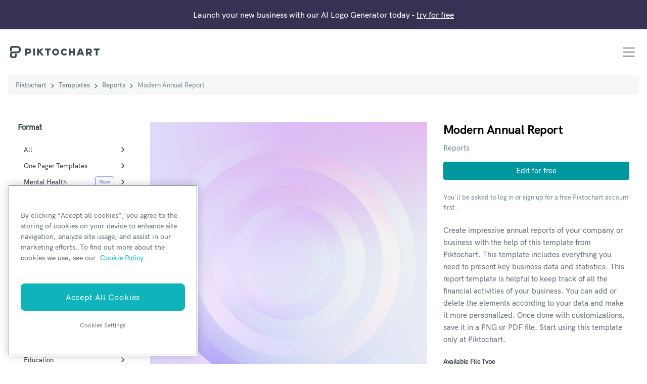

--- FILE ---
content_type: application/javascript; charset=UTF-8
request_url: https://piktochart.com/wp-content/themes/piktochart/js/perry.js?ver=1764758435
body_size: 6238
content:
/**
 * Perry.js
 * The Javascript file for the Perry theme
 * built especially for Piktochart
 * by Michael Weaver.
 * mail@mjtweaver.com
 */
function formHandling() {
	window.addEventListener("message", (event) => {
		if (
			event.data.type === "hsFormCallback" &&
			event.data.eventName === "onFormReady"
		) {
			var container = jQuery(".hubspot-form-container");
			if (container) {
				var videoURL = container.attr("data-video-url"),
					eventName = container.attr("data-event-name"),
					permalink = container.attr("data-permalink"),
					downloadURL = container.attr("data-download-url");

				if (permalink) {
					jQuery(".hs-permalink input").val(permalink);
				} // Add permalink value
				if (eventName) {
					jQuery(".hs-event_name input").val(eventName);
				} // Add event name
				if (videoURL) {
					jQuery(".hs-video_url input").val(videoURL);
				} // Add video url
				if (downloadURL) {
					jQuery(".hs-download_url input").val(downloadURL);
				} // Add download url
			}
		}
	});

	window.addEventListener("message", (event) => {
		// On form submission
		if (
			event.data.type === "hsFormCallback" &&
			event.data.eventName === "onFormSubmitted"
		) {
			var container = jQuery(".hubspot-form-container");
			if (container) {
				var videoURL = container.attr("data-video-url"),
					formType = container.attr("data-form-type"),
					downloadURL = container.attr("data-download-url"),
					instance;

				// Take additional actions depending on the type of form
				if (videoURL && formType == "webinar") {
					instance = lity(videoURL);
				} else if (downloadURL && formType == "download") {
					window.open(downloadURL);
				} else if (formType == "demo") {
					window.location.href =
						"https://calendly.com/sarah_piktochart";
				} else if (formType == "register") {
					window.location.href =
						"https://create.piktochart.com/users/sign_up/";
				}

				// Update the container with a generic thank you message
				container.html(
					"<div class='form-ty border-radius text-centre mx-auto p-5'><svg style='margin-bottom: 10px' width='30' xmlns='http://www.w3.org/2000/svg' viewBox='0 0 24 24'><g fill='none' fill-rule='evenodd'><path fill='#F6F9FA' d='M-165-572h1440v768H-165z'/><g stroke='#0FB4BB' stroke-width='2'><circle cx='12' cy='12' r='11'/><path stroke-linecap='round' stroke-linejoin='round' d='M8 11.38L12.057 16 17 9'/></g></g></svg><br>Thank you! Our team will reach out to you as soon as possible</div>"
				);
			}
		}
	});
}

function cookieHandling() {
	var _hsp = (window._hsp = window._hsp || []);
	_hsp.push([
		"addPrivacyConsentListener",
		function (consent) {
			if (consent.categories) {
				// analytics
				if (consent.categories.analytics) {
					gtag("consent", "update", {
						analytics_storage: "granted",
					});
				}

				// advertising
				if (consent.categories.advertisement) {
					gtag("consent", "update", {
						ad_storage: "granted",
					});
				}
			}
		},
	]);
}

function utmTracking() {
	var queryString = window.location.search,
		urlParams = new URLSearchParams(queryString),
		campaign = false,
		source = false,
		medium = false,
		links1 = jQuery('[href*="create.piktochart.com"]'),
		links2 = jQuery('[href*="story.piktochart.com"]');

	// UTM Campaign
	if (urlParams.has("utm_campaign")) {
		campaign = urlParams.get("utm_campaign");
	}

	// UTM Source
	if (urlParams.has("utm_source")) {
		source = urlParams.get("utm_source");
	}

	// UTM Medium
	if (urlParams.has("utm_medium")) {
		medium = urlParams.get("utm_medium");
	}

	if (links1.length || links2.length) {
		var urlOutput = "",
			firstBit = true;

		if (window.location.href.indexOf("?") > -1) {
			firstBit = false;
		}

		if (campaign) {
			jQuery(links1).each(function () {
				var href = jQuery(this).attr("href");

				if (!firstBit) {
					href += "&";
				} else {
					href += "?";
					firstBit = false;
				}

				href += "utm_campaign=" + campaign;
				jQuery(this).attr("href", href);
			});

			jQuery(links2).each(function () {
				var href = jQuery(this).attr("href");

				if (!firstBit) {
					href += "&";
				} else {
					href += "?";
					firstBit = false;
				}

				href += "utm_campaign=" + campaign;
				jQuery(this).attr("href", href);
			});
		}

		if (source) {
			jQuery(links1).each(function () {
				var href = jQuery(this).attr("href");

				if (!firstBit) {
					href += "&";
				} else {
					href += "?";
					firstBit = false;
				}

				href += "utm_source=" + source;
				jQuery(this).attr("href", href);
			});

			jQuery(links2).each(function () {
				var href = jQuery(this).attr("href");

				if (!firstBit) {
					href += "&";
				} else {
					href += "?";
					firstBit = false;
				}

				href += "utm_source=" + source;
				jQuery(this).attr("href", href);
			});
		}

		if (medium) {
			jQuery(links1).each(function () {
				var href = jQuery(this).attr("href");

				if (!firstBit) {
					href += "&";
				} else {
					href += "?";
					firstBit = false;
				}

				href += "utm_medium=" + medium;
				jQuery(this).attr("href", href);
			});

			jQuery(links2).each(function () {
				var href = jQuery(this).attr("href");

				if (!firstBit) {
					href += "&";
				} else {
					href += "?";
					firstBit = false;
				}

				href += "utm_medium=" + medium;
				jQuery(this).attr("href", href);
			});
		}
	}
}

function openCookiePopup() {
	jQuery(".cookie-popup-open").on("click", function (e) {
		e.preventDefault;
		jQuery(".ot-floating-button__open").trigger("click");
	});
}

function slideShareContainer() {
	var container = jQuery(".slideshare-container");
	if (container.length) {
		container.on("click", function () {
			var url = jQuery(this).attr("data-slideshare-url"),
				iframe =
					'<iframe class="slideshare-iframe" src="' +
					url +
					'" frameborder="0" marginwidth="0" marginheight="0" scrolling="no" allowfullscreen></iframe>';

			jQuery(this).after(iframe);
			jQuery(this).remove();
		});
	}
}

function blog_open_target() {
	if (jQuery("body").hasClass("single-post")) {
		jQuery(".entry-content a").each(function () {
			if (this.href.indexOf("#") == -1) {
				//console.log(jQuery(this));
				jQuery(this).attr("target", "_blank");
				jQuery(this).attr("rel", "noopener");
			}
		});
	}
}

function searchStyling() {
	jQuery("#search")
		.focusin(function () {
			jQuery(".search-focus").removeClass("hidden");
			jQuery("body").addClass("overflow-hidden");
			jQuery(".tgForm").addClass("z-30");
		})
		.focusout(function () {
			jQuery(".search-focus").addClass("hidden");
			jQuery("body").removeClass("overflow-hidden");
			jQuery(".tgForm").removeClass("z-30");

			var container = jQuery(".ajaxResults");
			jQuery(document).mouseup(function (e) {
				if (
					!container.is(e.target) &&
					container.has(e.target).length === 0
				) {
					jQuery("#datafetch").html("");
				}
			});
		});

	// Clear element
	jQuery("#search").on("search", function () {
		jQuery("#datafetch").html("");
	});
}

function language_switcher() {
	var container = jQuery(".ls");

	jQuery(".ls").on("click", function () {
		jQuery(".ls .bg-white").removeClass("hidden");
		jQuery(".ls svg").addClass("rotate-180");
		jQuery(".ls").addClass("active");
	});

	jQuery(document).mouseup(function (e) {
		if (jQuery(".ls").hasClass("active")) {
			if (
				!container.is(e.target) &&
				container.has(e.target).length === 0
			) {
				jQuery(".ls .bg-white").addClass("hidden");
				jQuery(".ls svg").removeClass("rotate-180");
				jQuery(".ls").removeClass("active");
			}
		}
	});
}

function toggleFormats() {
	jQuery(".formats button").on("click", function () {
		jQuery(".formats ul").toggleClass("hidden");
	});
}

function copyURL() {
	jQuery(".copyURL").on("click", function () {
		var temp = jQuery("<input>");
		jQuery("body").append(temp);
		temp.val(window.location.href).select();
		document.execCommand("copy");
		temp.remove();
	});
}

function string_to_slug(str) {
	str = str.replace(/^\s+|\s+$/g, ""); // trim
	str = str.toLowerCase();

	// remove accents, swap ñ for n, etc
	var from = "àáäâèéëêìíïîòóöôùúüûñç·/_,:;";
	var to = "aaaaeeeeiiiioooouuuunc------";
	for (var i = 0, l = from.length; i < l; i++) {
		str = str.replace(new RegExp(from.charAt(i), "g"), to.charAt(i));
	}

	str = str
		.replace(/[^a-z0-9 -]/g, "") // remove invalid chars
		.replace(/\s+/g, "-") // collapse whitespace and replace by -
		.replace(/-+/g, "-"); // collapse dashes

	return str;
}

function toc() {
	var toc = jQuery("#toc-nav");

	if (toc.length) {
		var html = '<ol class="toc !list-none font-general !pl-0 !mb-0">',
			headings = jQuery(".single-post .tocContent :is(h2, h3)");

		headings.each(function () {
			var text = jQuery(this).text(),
				id = string_to_slug(text),
				set = jQuery(this)
					.nextUntil("h2")
					.addBack(),
				type = jQuery(this).prop("nodeName");

			set.wrapAll('<div class="toc-section" id="' + id + '" />');

			html +=
				'<li class="py-3 !mb-0 border-t border-[#E4E7EC]"><a class="hover:text-[#0FB4BB] !no-underline font-semi !leading-[1.3] !text-sm text-[#101828] !mb-0" data-type="' +
				type +
				'"href="#' +
				id +
				'" title="' +
				text +
				'" aria-label="' +
				text +
				'">' +
				text +
				"</a></li>";
		});

		html += "</ol>";

		if (headings.length) {
			toc.append(html);
			toc.addClass("!opacity-100 mb-4");
		} else {
			jQuery(".tocContainer").hide();
		}
	}
}

function tabbedLabelFix() {
	if (jQuery(".tabbed input[type=radio]")) {
		jQuery(".tabbed input[type=radio]").on("click", function () {
			var id = jQuery(this).attr("id");
			var parent = jQuery(this).parent();
			jQuery(parent)
				.find("nav label")
				.removeClass("active");
			jQuery("label[for=" + id + "]").toggleClass("active");
		});
	}
}

function trackCreateURLs() {
	if (jQuery("body").hasClass("home")) {
		const queryString = window.location.search;
		const urlParams = new URLSearchParams(queryString);
		const nab = urlParams.get("nab");

		jQuery("a").each(function () {
			var link = jQuery(this).attr("href");
			if (link.indexOf("create.piktochart.com") >= 0) {
				//console.log("editing this URL");

				if (link.indexOf("?") >= 0) {
					link = link + "&nab=" + nab;
				} else {
					link = link + "?nab=" + nab;
				}
				jQuery(this).attr("href", link);
			}
		});
	}
}

function pricingHandler() {
	var btn = jQuery(".toggleBtn"),
		tabs = jQuery("[data-tabs]"),
		pAnnual = jQuery(".pAnnual"),
		pMonthly = jQuery(".pMonthly");

	btn.on("click", function () {
		var select = jQuery(this).attr("data-select");
		btn.removeClass("active");
		jQuery(this).addClass("active");

		tabs.each(function (index) {
			if (
				jQuery(this)
					.attr("data-tabs")
					.indexOf(select) != -1
			) {
				jQuery(this).removeClass("hidden");
			} else {
				jQuery(this).addClass("hidden");
			}
		});
	});

	pAnnual.on("click", function () {
		pMonthly.removeClass("active");
		pAnnual.addClass("active");
		jQuery('[data-often="monthly"]').addClass("hidden");
		jQuery('[data-often="annual"]').removeClass("hidden");
		var currencyVal = jQuery(".currencyBtns").val();

		if (currencyVal == "SGD") {
			var price1sub = ".50";
			jQuery(".price1sub")
				.text(price1sub)
				.removeClass("hidden");
		}
	});

	pMonthly.on("click", function () {
		pMonthly.addClass("active");
		pAnnual.removeClass("active");
		jQuery('[data-often="monthly"]').removeClass("hidden");
		jQuery('[data-often="annual"]').addClass("hidden");
		var currencyVal = jQuery(".currencyBtns").val();

		if (currencyVal == "SGD") {
			jQuery(".price1sub")
				.text("")
				.addClass("hidden");
		}
	});

	jQuery(".comparePlanTable .toggleShowHide").on("click", function () {
		jQuery(this)
			.children("span:not(.tableToggled)")
			.toggleClass("hidden");
		jQuery(".comparePlanTable").toggleClass("toggled");
		jQuery(".hide-me-section").toggleClass("hidden");
		//jQuery(this).children('.tableToggled').toggleClass('rotate-180');
	});

	jQuery(document).on("click", ".faqmobile", function () {
		jQuery(this).toggleClass("focused");
	});

	jQuery(".currencyBtns").on("change", function () {
		var name = this.value,
			currencySymbol = jQuery(".currencySymbol"),
			currencyText = "&dollar;",
			price1a = "14",
			price1b = "29",
			price2a = "24",
			price2b = "49",
			price3a = "39",
			price3b = "99",
			price4 = "60",
			couldHide = false,
			price1sub = false;

		if (name == "GBP") {
			currencyText = "&pound;";

			(price1a = "14"),
				(price1b = "29"),
				(price2a = "24"),
				(price2b = "49"),
				(price3a = "39"),
				(price3b = "99"),
				(price4 = "60");
		} else if (name == "USD") {
			currencyText = "&dollar;";

			(price1a = "14"),
				(price1b = "29"),
				(price2a = "24"),
				(price2b = "49"),
				(price3a = "39"),
				(price3b = "99"),
				(price4 = "60");
		} else if (name == "EUR") {
			currencyText = "&euro;";

			(price1a = "14"),
				(price1b = "29"),
				(price2a = "24"),
				(price2b = "49"),
				(price3a = "39"),
				(price3b = "99"),
				(price4 = "60");
		} else if (name == "SGD") {
			currencyText = "S&dollar;";

			(price1a = "17"),
				(price1sub = ".50"),
				(price1b = "40"),
				(price2a = "33"),
				(price2b = "68"),
				(price3a = "55"),
				(price3b = "00"),
				(price4 = "84");

			couldHide = true;
		} else if (name == "MXN") {
			currencyText = "MEX&dollar;";

			(price1a = "280"),
				(price1b = "590"),
				(price2a = "485"),
				(price2b = "990"),
				(price3a = "800"),
				(price3b = "00"),
				(price4 = "1220");

			couldHide = true;
		} else if (name == "INR") {
			currencyText = "₹";

			(price1a = "1050"),
				(price1b = "2175"),
				(price2a = "1800"),
				(price2b = "3675"),
				(price3a = "3000"),
				(price3b = "00"),
				(price4 = "4500");

			couldHide = true;
		}

		currencySymbol.html(currencyText);
		jQuery(".price1a").text(price1a);
		jQuery(".price1b").text(price1b);
		jQuery(".price2a").text(price2a);
		jQuery(".price2b").text(price2b);
		jQuery(".price3a").text(price3a);
		jQuery(".price3b").text(price3b);
		jQuery(".price4").text(price4);

		if (couldHide) {
			jQuery(".couldHide").addClass("invisible");
		} else {
			jQuery(".couldHide").removeClass("invisible");
		}

		if (price1sub) {
			if (pMonthly.hasClass("active")) {
			} else {
				jQuery(".price1sub")
					.text(price1sub)
					.removeClass("hidden");
			}
		} else {
			jQuery(".price1sub")
				.text("")
				.addClass("hidden");
		}
	});
}

function aiHandler() {

	!function (e) { if ("object" == typeof exports && "undefined" != typeof module) module.exports = e(); else if ("function" == typeof define && define.amd) define([], e); else { ("undefined" != typeof window ? window : "undefined" != typeof global ? global : "undefined" != typeof self ? self : this).basicLightbox = e() } }((function () { return function e(n, t, o) { function r(c, u) { if (!t[c]) { if (!n[c]) { var s = "function" == typeof require && require; if (!u && s) return s(c, !0); if (i) return i(c, !0); var a = new Error("Cannot find module '" + c + "'"); throw a.code = "MODULE_NOT_FOUND", a } var l = t[c] = { exports: {} }; n[c][0].call(l.exports, (function (e) { return r(n[c][1][e] || e) }), l, l.exports, e, n, t, o) } return t[c].exports } for (var i = "function" == typeof require && require, c = 0; c < o.length; c++)r(o[c]); return r }({ 1: [function (e, n, t) { "use strict"; Object.defineProperty(t, "__esModule", { value: !0 }), t.create = t.visible = void 0; var o = function (e) { var n = arguments.length > 1 && void 0 !== arguments[1] && arguments[1], t = document.createElement("div"); return t.innerHTML = e.trim(), !0 === n ? t.children : t.firstChild }, r = function (e, n) { var t = e.children; return 1 === t.length && t[0].tagName === n }, i = function (e) { return null != (e = e || document.querySelector(".basicLightbox")) && !0 === e.ownerDocument.body.contains(e) }; t.visible = i; t.create = function (e, n) { var t = function (e, n) { var t = o('\n\t\t<div class="basicLightbox '.concat(n.className, '">\n\t\t\t<div class="basicLightbox__placeholder" role="dialog"></div>\n\t\t</div>\n\t')), i = t.querySelector(".basicLightbox__placeholder"); e.forEach((function (e) { return i.appendChild(e) })); var c = r(i, "IMG"), u = r(i, "VIDEO"), s = r(i, "IFRAME"); return !0 === c && t.classList.add("basicLightbox--img"), !0 === u && t.classList.add("basicLightbox--video"), !0 === s && t.classList.add("basicLightbox--iframe"), t }(e = function (e) { var n = "string" == typeof e, t = e instanceof HTMLElement == 1; if (!1 === n && !1 === t) throw new Error("Content must be a DOM element/node or string"); return !0 === n ? Array.from(o(e, !0)) : "TEMPLATE" === e.tagName ? [e.content.cloneNode(!0)] : Array.from(e.children) }(e), n = function () { var e = arguments.length > 0 && void 0 !== arguments[0] ? arguments[0] : {}; if (null == (e = Object.assign({}, e)).closable && (e.closable = !0), null == e.className && (e.className = ""), null == e.onShow && (e.onShow = function () { }), null == e.onClose && (e.onClose = function () { }), "boolean" != typeof e.closable) throw new Error("Property `closable` must be a boolean"); if ("string" != typeof e.className) throw new Error("Property `className` must be a string"); if ("function" != typeof e.onShow) throw new Error("Property `onShow` must be a function"); if ("function" != typeof e.onClose) throw new Error("Property `onClose` must be a function"); return e }(n)), c = function (e) { return !1 !== n.onClose(u) && function (e, n) { return e.classList.remove("basicLightbox--visible"), setTimeout((function () { return !1 === i(e) || e.parentElement.removeChild(e), n() }), 410), !0 }(t, (function () { if ("function" == typeof e) return e(u) })) }; !0 === n.closable && t.addEventListener("click", (function (e) { e.target === t && c() })); var u = { element: function () { return t }, visible: function () { return i(t) }, show: function (e) { return !1 !== n.onShow(u) && function (e, n) { return document.body.appendChild(e), setTimeout((function () { requestAnimationFrame((function () { return e.classList.add("basicLightbox--visible"), n() })) }), 10), !0 }(t, (function () { if ("function" == typeof e) return e(u) })) }, close: c }; return u } }, {}] }, {}, [1])(1) }));

	var btn_primary = jQuery('[data-task="action-primary"]'),
		btn_secondary = jQuery('[data-task="action-secondary"]'),
		image_container = jQuery('.ai-image-container'),
		text_container = jQuery('.ai-text-container'),
		body = jQuery('body'),
		generateImg = jQuery('[data-generate]'),
		replacement = jQuery('.ai-replacement');

	btn_primary.on('click', function () {

		image_container.toggleClass('hidden flex');
		body.toggleClass('overflow-hidden');

	});

	btn_secondary.on('click', function () {

		text_container.toggleClass('hidden flex');
		body.toggleClass('overflow-hidden');

		var content = 'This quarterly report analyzes market performance and portfolio outcomes for the period ending March 31, 2025, with strategic recommendations for Q2 positioning.',
			$paragraph = jQuery('.ai-text-container p'),
			index = 0,
			current = '';

		function typeChar() {
			if (index < content.length) {
				current += content.charAt(index);
				$paragraph.html(current);
				index++;
				setTimeout(typeChar, 30); // Typing speed
			}
		}

		typeChar(); // Start typing animation


	});

	generateImg.on('click', function () {

		body.removeClass('overflow-hidden');

		var new_url = jQuery(this).attr('data-generate');

		basicLightbox.create(`
			<img width="1200" height="700" src="/wp-content/themes/piktochart/img/${new_url}">
		`).show()

		image_container.removeClass('flex').addClass('hidden');
		text_container.removeClass('flex').addClass('hidden');
		//replacement.html('<img loading="lazy" class="object-cover rounded-xl" src="/wp-content/themes/piktochart/img/' + jQuery(this).attr('data-generate') + '" alt="Replacement image">');
		jQuery('.ai-text-container textarea').text('');

	});

}

jQuery(function ($) {
	pricingHandler();
	tabbedLabelFix();
	formHandling();
	cookieHandling();
	slideShareContainer();
	searchStyling();
	language_switcher();
	toggleFormats();
	copyURL();
	toc();
	aiHandler();
	jQuery(document).on("lity:open", function (event, instance) {
		setTimeout(function () {
			var videoID = jQuery(event.target)
				.find("iframe")
				.attr("id"),
				player = YT.get(videoID),
				timer = null;

			function onReady() {
				player.addEventListener("onStateChange", function (e) {
					//console.log('State is:', e.data);
				});
			}

			timer = setInterval(function () {
				var state = player.getPlayerState();

				if (state === 0) {
					stopInterval();
				}
			}, 1000);

			function stopInterval() {
				instance.close();

				jQuery("html,body").animate({
					scrollTop: jQuery("#demo-session").offset().top,
				});

				// To cancel an interval, pass the timer to clearInterval()
				clearInterval(timer);
			}
		}, 1000);
	});
	openCookiePopup();
	blog_open_target();
	setTimeout(function () {
		utmTracking();
		trackCreateURLs();
	}, 4000);
});
jQuery(function ($) {
	console.log('perry.js loaded');
	$(document).on('click', '.play-button', function () {
		console.log('video clicked')
		const $container = $(this).closest('.embed-container');
		const $overlay = $container.find('.overlay-image');
		const $videoEmbed = $container.find('.iframe-container');
		const $iframe = $videoEmbed.find('iframe');

		$overlay.addClass('hidden');
		$videoEmbed.removeClass('hidden');
		$(this).addClass('hidden');

		if ($iframe.length) {
			let baseSrc = $iframe.attr('src');
			if (baseSrc && !baseSrc.includes('autoplay=1')) {
				const separator = baseSrc.includes('?') ? '&' : '?';
				$iframe.attr('src', baseSrc + separator + 'autoplay=1');
			}
		}
	});

	// Black Friday 2025 Countdown Timer
	// Set to November 12, 2025, 00:00:00 UTC
	const endDate = new Date('2025-12-03T23:59:00Z');

	function updateCountdown() {
		const now = new Date();
		const timeRemaining = endDate - now;

		if (timeRemaining <= 0) {
			// Countdown has ended
			$('#counter-days').text('00');
			$('#counter-hours').text('00');
			$('#counter-minutes').text('00');
			$('#counter-seconds').text('00');
			return;
		}

		const days = Math.floor(timeRemaining / (1000 * 60 * 60 * 24));
		const hours = Math.floor((timeRemaining / (1000 * 60 * 60)) % 24);
		const minutes = Math.floor((timeRemaining / (1000 * 60)) % 60);
		const seconds = Math.floor((timeRemaining / 1000) % 60);

		$('#counter-days').text(days.toString().padStart(2, '0'));
		$('#counter-hours').text(hours.toString().padStart(2, '0'));
		$('#counter-minutes').text(minutes.toString().padStart(2, '0'));
		$('#counter-seconds').text(seconds.toString().padStart(2, '0'));
	}
	setInterval(updateCountdown, 1000);
	updateCountdown(); // Initial call to set values immediately


	// video popup modal
	$('.video-popup-trigger').on('click', function () {
		var videoUrl = $(this).data('video-url');
		var videoType = $(this).data('video-type');
		var $modal = $('#video-popup-modal');
		var $video = $('#popup-video');

		$video.find('source').attr('src', videoUrl).attr('type', videoType);
		$video[0].load();
		$video[0].play();
		$modal.removeClass('hidden');
	});

	$('#close-video-popup, #video-popup-modal').on('click', function (e) {
		// Only close if background or close button is clicked
		if (e.target.id === 'close-video-popup' || e.target.id === 'video-popup-modal') {
			var $modal = $('#video-popup-modal');
			var $video = $('#popup-video');
			$video[0].pause();
			$video.find('source').attr('src', '');
			$modal.addClass('hidden');
		}
	});


	//  hero slider
	if ($('.hero-carousel').length) {
		$('.hero-carousel').slick({
			dots: true,
			arrows: false,
			infinite: true,
			autoplay: true,
			autoplaySpeed: 3000,
			draggable: false,
		});
	}

	// testimonials slider
	if ($('.testimonial-carousel').length) {
		$('.testimonial-carousel').slick({
			rows: 3,
			slidesToShow: 3,
			slidesToScroll: 1,
			variableWidth: true,
			autoplay: true,
			autoplaySpeed: 0,
			speed: 15000,
			cssEase: 'linear',
			swipe: false,
			draggable: false,
			dots: false,
			arrows: false,
			infinite: true,
			pauseOnHover: true,

			responsive: [
				{
					breakpoint: 768,
					settings: {
						slidesToShow: 1,
						rows: 3,
						slidesToScroll: 1,
						speed: 5000
					}
				}
			]
		});
	}

});
